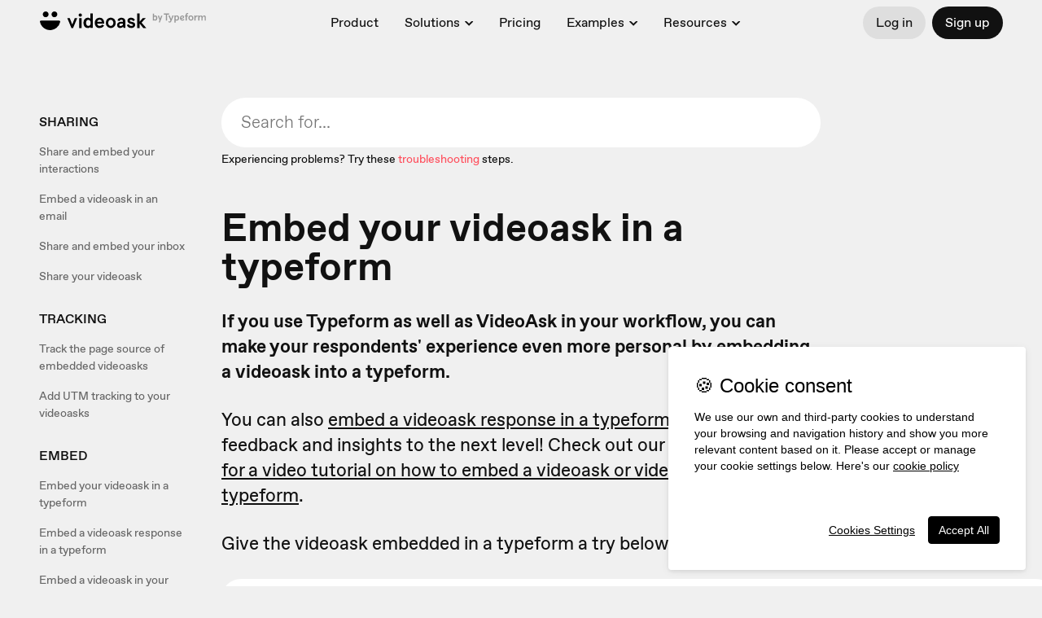

--- FILE ---
content_type: text/html; charset=utf-8
request_url: https://www.videoask.com/f7f5tn5gm?redirect_target=self&preview&embed_type=typeform&autoplay=false
body_size: 10722
content:
<!DOCTYPE html><html lang="en"><head><meta charSet="utf-8"/><meta content="width=device-width, initial-scale=1, shrink-to-fit=no" name="viewport"/><title>Olive &amp; Elba Shop</title><link href="https://www.videoask.com/f7f5tn5gm" rel="canonical"/><meta content="https://www.videoask.com/f7f5tn5gm" property="og:url"/><meta content="Typeform" name="author"/><meta content="noindex,nofollow" name="robots"/><link href="/static/renderer/icons/apple-icon-57x57.png" rel="apple-touch-icon" sizes="57x57"/><link href="/static/renderer/icons/apple-icon-60x60.png" rel="apple-touch-icon" sizes="60x60"/><link href="/static/renderer/icons/apple-icon-72x72.png" rel="apple-touch-icon" sizes="72x72"/><link href="/static/renderer/icons/apple-icon-76x76.png" rel="apple-touch-icon" sizes="76x76"/><link href="/static/renderer/icons/apple-icon-114x114.png" rel="apple-touch-icon" sizes="114x114"/><link href="/static/renderer/icons/apple-icon-120x120.png" rel="apple-touch-icon" sizes="120x120"/><link href="/static/renderer/icons/apple-icon-144x144.png" rel="apple-touch-icon" sizes="144x144"/><link href="/static/renderer/icons/apple-icon-152x152.png" rel="apple-touch-icon" sizes="152x152"/><link href="/static/renderer/icons/apple-icon-180x180.png" rel="apple-touch-icon" sizes="180x180"/><meta content="/static/renderer/icons/ms-icon-144x144.png" name="msapplication-TileImage"/><link href="/static/renderer/icons/favicon-32x32.png" rel="icon" sizes="32x32" type="image/png"/><link href="/static/renderer/icons/favicon-96x96.png" rel="icon" sizes="96x96" type="image/png"/><link href="/static/renderer/icons/favicon-16x16.png" rel="icon" sizes="16x16" type="image/png"/><link href="/static/renderer/icons/android-icon-192x192.png" rel="icon" sizes="192x192" type="image/png"/><meta content="video ask, video forms, video form, video data collection, video contact forms, video contact form, video feedback, video testimonials, testimonials, contact forms, video survey, video surveys, video training, video question, video questions, video interview, video recruting, typeform" name="keywords"/><meta content="Olive &amp; Elba Shop" property="og:title"/><meta content="website" property="og:type"/><meta content="https://res.cloudinary.com/videoask/image/fetch/t_social-image-without-play-button-without-branding/https://media.videoask.com/transcoded/3c4ff333-e0f9-456d-aa71-db673bed2347/thumbnails/wY0rwjCA.jpeg" property="og:image"/><meta content="1200" property="og:image:width"/><meta content="630" property="og:image:height"/><meta content="Olive &amp; Elba Shop" name="twitter:title"/><meta content="https://res.cloudinary.com/videoask/image/fetch/t_social-image-without-play-button-without-branding/https://media.videoask.com/transcoded/3c4ff333-e0f9-456d-aa71-db673bed2347/thumbnails/wY0rwjCA.jpeg" name="twitter:image"/><meta content="player" name="twitter:card"/><meta content="https://www.videoask.com/f7f5tn5gm?autoplay=false&amp;embed_type=twitter_card&amp;preview=&amp;redirect_target=self" name="twitter:player"/><meta content="480" name="twitter:player:width"/><meta content="600" name="twitter:player:height"/><script type="application/ld+json">{"@context":"https://schema.org","@type":"VideoObject","name":"Olive &amp; Elba Shop","description":"Hi. Welcome to Olive and Albert. We're really excited to share our ever expanding collection of jewelry. With you that's been inspired by Nature design and architecture. We hope that you will see that our pieces are unique and minimalist and Timeless so they could be one anywhere with anything. At any time, we're trying really hard to keep all of our production processes, eco-friendly and use recycled materials, where possible. And we're always looking for ways that we\n We can improve this. We're really committed to working alongside nature rather than against it. We really hope you enjoy all our pieces, feel free to take a look around our shop and if you've got any questions, then do get in touch.","thumbnailUrl":["https://res.cloudinary.com/videoask/image/fetch/t_social-image-without-play-button-without-branding/https://media.videoask.com/transcoded/3c4ff333-e0f9-456d-aa71-db673bed2347/thumbnails/wY0rwjCA.jpeg","https://res.cloudinary.com/videoask/image/fetch/t_social-image-without-play-button-without-branding/https://media.videoask.com/transcoded/3c4ff333-e0f9-456d-aa71-db673bed2347/thumbnails/wY0rwjCA.jpeg","https://res.cloudinary.com/videoask/image/fetch/t_social-image-without-play-button-without-branding/https://media.videoask.com/transcoded/3c4ff333-e0f9-456d-aa71-db673bed2347/thumbnails/wY0rwjCA.jpeg"],"uploadDate":"2022-03-28T10:37:47.954620Z","contentUrl":"https://media.videoask.com/transcoded/3c4ff333-e0f9-456d-aa71-db673bed2347/video.mp4?token=eyJhbGciOiJSUzI1NiIsInR5cCI6IkpXVCJ9.eyJtZWRpYV9pZCI6IjNjNGZmMzMzLWUwZjktNDU2ZC1hYTcxLWRiNjczYmVkMjM0NyIsImV4cCI6MTc2OTE2MzUyN30.[base64]","embedUrl":"https://www.videoask.com/f7f5tn5gm"}</script><link href="http://videoask-api-wsgi.prod.svc.cluster.local/oembed?url=https%3A//www.videoask.com/f7f5tn5gm&amp;format=json" rel="alternate" title="Olive &amp; Elba Shop oEmbed Profile" type="application/json+oembed"/><meta name="next-head-count" content="35"/><meta charSet="utf-8"/><meta content="notranslate" name="google"/><meta content="#111111" name="theme-color"/><meta content="#111111" name="msapplication-TileColor"/><meta content="strict-origin-when-cross-origin" name="referrer"/><link href="https://font.typeform.com/dist/font.css?ver=4.9.6" media="all" rel="stylesheet" type="text/css"/><noscript data-n-css=""></noscript><script defer="" nomodule="" src="https://static.videoask.com/_next/static/chunks/polyfills-c67a75d1b6f99dc8.js"></script><script src="https://static.videoask.com/_next/static/chunks/webpack-78315e3aeb44fb7e.js" defer=""></script><script src="https://static.videoask.com/_next/static/chunks/framework-ceaafd284653a06d.js" defer=""></script><script src="https://static.videoask.com/_next/static/chunks/main-df84b927209038dc.js" defer=""></script><script src="https://static.videoask.com/_next/static/chunks/pages/_app-b0de30bb8241cdab.js" defer=""></script><script src="https://static.videoask.com/_next/static/chunks/2edb282b-1b4bf9d10bccd408.js" defer=""></script><script src="https://static.videoask.com/_next/static/chunks/507-afaa117cd6adfa7d.js" defer=""></script><script src="https://static.videoask.com/_next/static/chunks/265-122cbb07f75b0d41.js" defer=""></script><script src="https://static.videoask.com/_next/static/chunks/722-28f94a4517e50a18.js" defer=""></script><script src="https://static.videoask.com/_next/static/chunks/616-456f453679049847.js" defer=""></script><script src="https://static.videoask.com/_next/static/chunks/876-e5dd4043ea0da51b.js" defer=""></script><script src="https://static.videoask.com/_next/static/chunks/393-fe28e027b1803ef3.js" defer=""></script><script src="https://static.videoask.com/_next/static/chunks/pages/sharing/form-55c99ed12ec980cd.js" defer=""></script><script src="https://static.videoask.com/_next/static/wSo8hDSoySq4BcuNH0Op5/_buildManifest.js" defer=""></script><script src="https://static.videoask.com/_next/static/wSo8hDSoySq4BcuNH0Op5/_ssgManifest.js" defer=""></script><style data-styled="" data-styled-version="5.3.9">.hKvPuA{-webkit-align-items:center;-webkit-box-align:center;-ms-flex-align:center;align-items:center;-webkit-animation:fWWQhU 0.4s ease-out;animation:fWWQhU 0.4s ease-out;background-color:#DE9892;border:3px solid transparent;border-radius:50%;box-shadow:0 10px 30px 0 rgba(0,0,0,0.21);color:#ffffff;display:-webkit-box;display:-webkit-flex;display:-ms-flexbox;display:flex;-webkit-flex-direction:column;-ms-flex-direction:column;flex-direction:column;-webkit-flex-shrink:0;-ms-flex-negative:0;flex-shrink:0;height:160px;-webkit-box-pack:center;-webkit-justify-content:center;-ms-flex-pack:center;justify-content:center;padding-top:10px;position:relative;width:160px;}/*!sc*/
data-styled.g14[id="Loader__CircleShape-sc-1l8irpi-0"]{content:"hKvPuA,"}/*!sc*/
.cKCcKx{-webkit-animation:eoUyJr 0.5s infinite linear;animation:eoUyJr 0.5s infinite linear;-webkit-animation-delay:-4s;animation-delay:-4s;border:2px solid transparent;border-radius:50%;border-right-color:#DE9892;border-right-color:#7D00FE;display:inline-block;height:110%;pointer-events:none;position:absolute;right:-5%;top:-5%;-webkit-user-select:none;-moz-user-select:none;-ms-user-select:none;user-select:none;width:110%;}/*!sc*/
data-styled.g15[id="Loader__Spin-sc-1l8irpi-1"]{content:"cKCcKx,"}/*!sc*/
body{overflow:hidden;}/*!sc*/
html,body,#__next,#root{height:100%;}/*!sc*/
data-styled.g29[id="sc-global-DLCQg1"]{content:"sc-global-DLCQg1,"}/*!sc*/
@font-face{font-family:'favorit-pro';font-weight:700;font-style:normal;font-display:block;src:url('https://font.typeform.com/dist/fonts/favorit/FavoritPro-Bold.eot');src:url('https://font.typeform.com/dist/fonts/favorit/FavoritPro-Bold.eot?#iefix') format('embedded-opentype'),url('https://font.typeform.com/dist/fonts/favorit/FavoritPro-Bold.woff2') format('woff2'),url('https://font.typeform.com/dist/fonts/favorit/FavoritPro-Bold.woff') format('woff'),url('https://font.typeform.com/dist/fonts/favorit/FavoritPro-Bold.ttf') format('truetype');}/*!sc*/
@font-face{font-family:'favorit-pro';font-weight:500;font-style:normal;font-display:block;src:url('https://font.typeform.com/dist/fonts/favorit/FavoritPro-Medium.eot');src:url('https://font.typeform.com/dist/fonts/favorit/FavoritPro-Medium.eot?#iefix') format('embedded-opentype'),url('https://font.typeform.com/dist/fonts/favorit/FavoritPro-Medium.woff2') format('woff2'),url('https://font.typeform.com/dist/fonts/favorit/FavoritPro-Medium.woff') format('woff'),url('https://font.typeform.com/dist/fonts/favorit/FavoritPro-Medium.ttf') format('truetype');}/*!sc*/
@font-face{font-family:'favorit-pro';font-weight:400;font-style:normal;font-display:block;src:url('https://font.typeform.com/dist/fonts/favorit/FavoritPro-Regular.eot');src:url('https://font.typeform.com/dist/fonts/favorit/FavoritPro-Regular.eot?#iefix') format('embedded-opentype'),url('https://font.typeform.com/dist/fonts/favorit/FavoritPro-Regular.woff2') format('woff2'),url('https://font.typeform.com/dist/fonts/favorit/FavoritPro-Regular.woff') format('woff'),url('https://font.typeform.com/dist/fonts/favorit/FavoritPro-Regular.ttf') format('truetype');}/*!sc*/
@font-face{font-family:'favorit-pro';font-weight:300;font-style:normal;font-display:block;src:url('https://font.typeform.com/dist/fonts/favorit/FavoritPro-Book.eot');src:url('https://font.typeform.com/dist/fonts/favorit/FavoritPro-Book.eot?#iefix') format('embedded-opentype'),url('https://font.typeform.com/dist/fonts/favorit/FavoritPro-Book.woff2') format('woff2'),url('https://font.typeform.com/dist/fonts/favorit/FavoritPro-Book.woff') format('woff'),url('https://font.typeform.com/dist/fonts/favorit/FavoritPro-Book.ttf') format('truetype');}/*!sc*/
@font-face{font-family:'favorit-pro';font-weight:200;font-style:normal;font-display:block;src:url('https://font.typeform.com/dist/fonts/favorit/FavoritPro-Light.eot');src:url('https://font.typeform.com/dist/fonts/favorit/FavoritPro-Light.eot?#iefix') format('embedded-opentype'),url('https://font.typeform.com/dist/fonts/favorit/FavoritPro-Light.woff2') format('woff2'),url('https://font.typeform.com/dist/fonts/favorit/FavoritPro-Light.woff') format('woff'),url('https://font.typeform.com/dist/fonts/favorit/FavoritPro-Light.ttf') format('truetype');}/*!sc*/
body{background:#FFFFFF;font-family:Montserrat;font-feature-settings:'ss04' on;margin:0;padding:0;-webkit-transform:none;-ms-transform:none;transform:none;}/*!sc*/
data-styled.g30[id="sc-global-iEDSUG1"]{content:"sc-global-iEDSUG1,"}/*!sc*/
.jFiyoK{-moz-osx-font-smoothing:grayscale;-webkit-font-smoothing:antialiased;-webkit-overflow-scrolling:touch;-webkit-tap-highlight-color:rgba(0,0,0,0);box-sizing:border-box;color:white;font-size:14px;font-weight:400;line-height:20px;position:relative;height:100%;overflow:hidden;}/*!sc*/
.jFiyoK *,.jFiyoK *:before,.jFiyoK *:after{box-sizing:inherit;}/*!sc*/
.jFiyoK a{-webkit-text-decoration:none;text-decoration:none;}/*!sc*/
.jFiyoK input,.jFiyoK button,.jFiyoK textarea{font-family:inherit;}/*!sc*/
data-styled.g31[id="base-styles__BaseStylesRoot-sc-1gok04t-0"]{content:"jFiyoK,"}/*!sc*/
.jyBCu{background:#FFFFFF;-webkit-align-items:center;-webkit-box-align:center;-ms-flex-align:center;align-items:center;display:-webkit-box;display:-webkit-flex;display:-ms-flexbox;display:flex;-webkit-flex-direction:column;-ms-flex-direction:column;flex-direction:column;height:100%;-webkit-box-pack:center;-webkit-justify-content:center;-ms-flex-pack:center;justify-content:center;width:100%;}/*!sc*/
data-styled.g111[id="loading-screen__Wrapper-sc-8tqv33-0"]{content:"jyBCu,"}/*!sc*/
.beVPTO{color:#ffffff;font-size:18px;font-weight:500;line-height:130%;line-height:32px;margin-bottom:8px;text-align:center;width:70%;}/*!sc*/
data-styled.g113[id="loading-screen__Title-sc-8tqv33-2"]{content:"beVPTO,"}/*!sc*/
.kbmoUv{background-color:rgba(82,44,187,0.6);color:white;font-family:"apercu-pro";font-size:12px;left:0;padding:8px;position:fixed;right:0;text-align:center;top:0;z-index:1500;}/*!sc*/
@media (min-width:1025px){.kbmoUv{left:50%;}}/*!sc*/
data-styled.g403[id="DeprecatedSharedFormContent__PreviewModeBanner-sc-1mgsapa-3"]{content:"kbmoUv,"}/*!sc*/
@-webkit-keyframes fWWQhU{from{opacity:0;-webkit-transform:translateY(30px);-ms-transform:translateY(30px);transform:translateY(30px);}to{opacity:1;-webkit-transform:translateY(0px);-ms-transform:translateY(0px);transform:translateY(0px);}}/*!sc*/
@keyframes fWWQhU{from{opacity:0;-webkit-transform:translateY(30px);-ms-transform:translateY(30px);transform:translateY(30px);}to{opacity:1;-webkit-transform:translateY(0px);-ms-transform:translateY(0px);transform:translateY(0px);}}/*!sc*/
data-styled.g413[id="sc-keyframes-fWWQhU"]{content:"fWWQhU,"}/*!sc*/
@-webkit-keyframes eoUyJr{from{-webkit-transform:rotate(0deg);-ms-transform:rotate(0deg);transform:rotate(0deg);}to{-webkit-transform:rotate(360deg);-ms-transform:rotate(360deg);transform:rotate(360deg);}}/*!sc*/
@keyframes eoUyJr{from{-webkit-transform:rotate(0deg);-ms-transform:rotate(0deg);transform:rotate(0deg);}to{-webkit-transform:rotate(360deg);-ms-transform:rotate(360deg);transform:rotate(360deg);}}/*!sc*/
data-styled.g414[id="sc-keyframes-eoUyJr"]{content:"eoUyJr,"}/*!sc*/
</style></head><body><div id="__next" data-reactroot=""><div class="DeprecatedSharedFormContent__PreviewModeBanner-sc-1mgsapa-3 kbmoUv">You&#x27;re in preview mode, answers won&#x27;t be submitted</div><div font-family="Montserrat" role="main" class="base-styles__BaseStylesRoot-sc-1gok04t-0 jFiyoK"><link data-qa="custom-font" href="https://font.typeform.com/dist/google/montserrat/index.css" media="all" rel="stylesheet" type="text/css"/><div class="loading-screen__Wrapper-sc-8tqv33-0 jyBCu"><div class="Loader__CircleShape-sc-1l8irpi-0 hKvPuA"><span class="Loader__Spin-sc-1l8irpi-1 cKCcKx"></span><div class="loading-screen__Title-sc-8tqv33-2 beVPTO">Firing up...</div></div></div></div></div><script id="__NEXT_DATA__" type="application/json">{"props":{"pageProps":{"overrides":{"hideProgressControls":false,"hideTextClose":false,"pauseAutoPlay":false,"shouldAutoplay":false,"hideHeaderFooterBackground":false,"hideTitle":false,"videoFirst":false,"audioFirst":false,"fitVideo":false,"letItSnow":false},"canonicalUrl":"https://www.videoask.com/f7f5tn5gm","hideUpload":false,"hideScreenshare":false,"justVideo":false,"buttonRadius":16,"isPreview":true,"hidePreviewBanner":false,"skipRedirect":false,"avoidBarebones":false,"embedType":"typeform","userAgent":"Mozilla/5.0 (Macintosh; Intel Mac OS X 10_15_7) AppleWebKit/537.36 (KHTML, like Gecko) Chrome/131.0.0.0 Safari/537.36; ClaudeBot/1.0; +claudebot@anthropic.com)","hideCaptionsPrePlayback":false,"hidePlay":false,"forceRecTime":false,"isKiosk":false,"removeFileLimit":false,"darkText":false,"isFullscreen":false,"isFormAuthor":false,"locale":"en-US","hideBranding":false,"theme":{"primary":"#DE9892","secondary":"#B6B1B1","background":"#FFFFFF","foreground":"#111111","foregroundButton":"#ffffff","foregroundSecondaryButton":"#ffffff","fontFamily":"Montserrat","goodbyeForeground":"#ffffff"},"form":{"are_answers_public":false,"are_messages_public":false,"author_id":"533aea51-338d-4141-bf69-ccde07d3f363","branding":{"branding_id":"8c609c6a-cef5-4f18-b8f8-e16395e67c4b","id":"8c609c6a-cef5-4f18-b8f8-e16395e67c4b","organization_id":"3f42ea30-43aa-481e-bde1-fce59dc0199a","name":"Olive \u0026 Elba","logo":"8c2b7f71-e139-4e6a-aec2-3b36b928c297","logo_url":"https://media.videoask.com/images/raw/8c2b7f71-e139-4e6a-aec2-3b36b928c297/image.png?token=eyJhbGciOiJSUzI1NiIsInR5cCI6IkpXVCJ9.eyJ1cmkiOiIvaW1hZ2VzL3Jhdy84YzJiN2Y3MS1lMTM5LTRlNmEtYWVjMi0zYjM2YjkyOGMyOTcvaW1hZ2UucG5nIn0.[base64]","branding_url":"https://www.oliveandelba.com/","favicon":null,"favicon_url":null,"custom_domain":null,"dns_validated_at":null},"created_at":"2022-02-18T22:05:20.827494Z","folder_id":"a9d4c834-1b1f-4f40-8f3e-1b507f9f4867","form_id":"2d40571f-ad94-4065-a514-02536e3c6430","hide_branding":false,"idle_deadline_time_in_minutes":60,"metadata":{"primary_color":"#DE9892","secondary_color":"#B6B1B1","background_color":"#FFFFFF","font_family":"Montserrat","font_value":"\"Montserrat\", sans-serif","locale":"en-US","transcription_locale":"en-US","filter_profanities":false,"show_form_title":false,"live_recording":true,"consent_label":"Do you consent to our Terms \u0026 Conditions? Read more: \u003ca href=\"https://www.videoask.com/legal\" rel=\"noopener noreferrer\" target=\"_blank\"\u003ehttps://www.videoask.com/legal\u003c/a\u003e","show_overlay_close_button":false,"show_player_controls":true,"show_subtitles_by_default":false,"is_feedback_enabled":false,"pause_autoplay":false,"enhance_video_button":false,"overlay_text_color":"#FFFFFF","square_button_radius":16,"created_from":"duplicate","expired_at_timezone":"Europe/Madrid","has_ever_been_published":true},"notifications":{"send_contact_message_emails":true},"organization_id":"b6e57cfa-8992-45e7-9441-a4690d9ad8ca","organization_name":"Learning \u0026 Inspiration ✨","questions":[{"allow_multiple_selection":false,"collect_contact_information":true,"created_at":"2022-02-18T22:05:20.845075Z","form_id":"2d40571f-ad94-4065-a514-02536e3c6430","gif":"https://media.videoask.com/transcoded/3c4ff333-e0f9-456d-aa71-db673bed2347/thumbnails/preview.gif","label":"1 Welcome to Olive \u0026 Elba...","logic_actions":[{"action":"jump","details":{"to":{"type":"question","value":"bcd9ec87-582c-4919-baa6-26fc7a83a9ab"}},"condition":{"op":"is","vars":[{"type":"question","value":"ea7836e2-e7f6-46c5-914e-e0bea424c84b"},{"type":"option","value":"a4408a9f-3565-42ca-a70c-79d9ccbaa625"}]}},{"action":"jump","details":{"to":{"type":"question","value":"c978d88f-39b0-43d5-95c8-df05c01e2d26"}},"condition":{"op":"is","vars":[{"type":"question","value":"ea7836e2-e7f6-46c5-914e-e0bea424c84b"},{"type":"option","value":"8170c2bd-12b7-48fc-be16-3d8f5a2da12e"}]}},{"action":"jump","details":{"to":{"type":"goodbye","value":"default"}},"condition":{"op":"always","vars":[]}}],"media_id":"3c4ff333-e0f9-456d-aa71-db673bed2347","media_duration":44,"media_type":"video","media_url":"https://media.videoask.com/transcoded/3c4ff333-e0f9-456d-aa71-db673bed2347/video.mp4?token=eyJhbGciOiJSUzI1NiIsInR5cCI6IkpXVCJ9.eyJtZWRpYV9pZCI6IjNjNGZmMzMzLWUwZjktNDU2ZC1hYTcxLWRiNjczYmVkMjM0NyIsImV4cCI6MTc2OTE2MzUyN30.[base64]","metadata":{"text":"Welcome to Olive \u0026 Elba","darken_text_background":false,"fit_video":false,"overlay_text_size":3},"poll_options":[{"id":"a4408a9f-3565-42ca-a70c-79d9ccbaa625","option_id":"a4408a9f-3565-42ca-a70c-79d9ccbaa625","content":"Start Shopping","ref":"096d01ee-16d1-4dc4-81e8-67db4d3b1776"},{"id":"8170c2bd-12b7-48fc-be16-3d8f5a2da12e","option_id":"8170c2bd-12b7-48fc-be16-3d8f5a2da12e","content":"Get in Touch","ref":"4d7e7c55-94c7-4153-b116-1fce736281c7"}],"question_id":"ea7836e2-e7f6-46c5-914e-e0bea424c84b","share_id":"f7f5tn5gm","share_url":"https://www.videoask.com/f7f5tn5gm","thumbnail":"https://media.videoask.com/transcoded/3c4ff333-e0f9-456d-aa71-db673bed2347/thumbnails/wY0rwjCA.jpeg","title":"Welcome to Olive \u0026 Elba","transcode_status":"completed","transcribe_status":"completed","transcription":"Hi. Welcome to Olive and Albert. We're really excited to share our ever expanding collection of jewelry. With you that's been inspired by Nature design and architecture. We hope that you will see that our pieces are unique and minimalist and Timeless so they could be one anywhere with anything. At any time, we're trying really hard to keep all of our production processes, eco-friendly and use recycled materials, where possible. And we're always looking for ways that we\n We can improve this. We're really committed to working alongside nature rather than against it. We really hope you enjoy all our pieces, feel free to take a look around our shop and if you've got any questions, then do get in touch.","transcription_data":[{"words":[{"word":"Hi.","end_time":1.3,"start_time":0.8},{"word":"Welcome","end_time":1.7,"start_time":1.3},{"word":"to","end_time":1.8,"start_time":1.7},{"word":"Olive","end_time":2.1,"start_time":1.8},{"word":"and","end_time":2.2,"start_time":2.1},{"word":"Albert.","end_time":2.8,"start_time":2.2},{"word":"We're","end_time":3.2,"start_time":3.1},{"word":"really","end_time":3.5,"start_time":3.2},{"word":"excited","end_time":4.1,"start_time":3.5},{"word":"to","end_time":4.2,"start_time":4.1},{"word":"share","end_time":4.6,"start_time":4.2},{"word":"our","end_time":4.9,"start_time":4.6},{"word":"ever","end_time":5.2,"start_time":4.9},{"word":"expanding","end_time":5.9,"start_time":5.2},{"word":"collection","end_time":6.4,"start_time":5.9},{"word":"of","end_time":6.6,"start_time":6.4},{"word":"jewelry.","end_time":6.9,"start_time":6.6},{"word":"With","end_time":7.1,"start_time":6.9},{"word":"you","end_time":7.4,"start_time":7.1},{"word":"that's","end_time":7.9,"start_time":7.6},{"word":"been","end_time":8,"start_time":7.9},{"word":"inspired","end_time":8.6,"start_time":8},{"word":"by","end_time":8.7,"start_time":8.6},{"word":"Nature","end_time":9.5,"start_time":8.7},{"word":"design","end_time":10.1,"start_time":9.5},{"word":"and","end_time":10.3,"start_time":10.1},{"word":"architecture.","end_time":11.3,"start_time":10.3},{"word":"We","end_time":11.9,"start_time":11.7},{"word":"hope","end_time":12.2,"start_time":11.9},{"word":"that","end_time":12.6,"start_time":12.2},{"word":"you","end_time":13,"start_time":12.6},{"word":"will","end_time":13.4,"start_time":13},{"word":"see","end_time":14,"start_time":13.4},{"word":"that","end_time":14.3,"start_time":14},{"word":"our","end_time":14.5,"start_time":14.3},{"word":"pieces","end_time":15.1,"start_time":14.5},{"word":"are","end_time":15.5,"start_time":15.1},{"word":"unique","end_time":16.2,"start_time":15.5},{"word":"and","end_time":16.4,"start_time":16.3},{"word":"minimalist","end_time":17,"start_time":16.4},{"word":"and","end_time":17.1,"start_time":17},{"word":"Timeless","end_time":17.7,"start_time":17.1},{"word":"so","end_time":17.8,"start_time":17.7},{"word":"they","end_time":18,"start_time":17.8},{"word":"could","end_time":18.1,"start_time":18},{"word":"be","end_time":18.3,"start_time":18.1},{"word":"one","end_time":18.6,"start_time":18.3},{"word":"anywhere","end_time":19.2,"start_time":18.6},{"word":"with","end_time":19.4,"start_time":19.2},{"word":"anything.","end_time":19.9,"start_time":19.4},{"word":"At","end_time":20,"start_time":19.9},{"word":"any","end_time":20.2,"start_time":20},{"word":"time,","end_time":20.7,"start_time":20.2},{"word":"we're","end_time":21.5,"start_time":21.4},{"word":"trying","end_time":21.9,"start_time":21.5},{"word":"really","end_time":22.2,"start_time":21.9},{"word":"hard","end_time":22.4,"start_time":22.2},{"word":"to","end_time":22.5,"start_time":22.4},{"word":"keep","end_time":22.9,"start_time":22.5},{"word":"all","end_time":23.1,"start_time":22.9},{"word":"of","end_time":23.3,"start_time":23.1},{"word":"our","end_time":23.4,"start_time":23.3},{"word":"production","end_time":23.9,"start_time":23.4},{"word":"processes,","end_time":24.6,"start_time":23.9},{"word":"eco-friendly","end_time":25.5,"start_time":24.6},{"word":"and","end_time":25.8,"start_time":25.5},{"word":"use","end_time":26.1,"start_time":25.8},{"word":"recycled","end_time":26.6,"start_time":26.1},{"word":"materials,","end_time":27.1,"start_time":26.6},{"word":"where","end_time":27.4,"start_time":27.1},{"word":"possible.","end_time":28.1,"start_time":27.4},{"word":"And","end_time":28.4,"start_time":28.2},{"word":"we're","end_time":28.5,"start_time":28.4},{"word":"always","end_time":28.9,"start_time":28.5},{"word":"looking","end_time":29.5,"start_time":28.9},{"word":"for","end_time":29.7,"start_time":29.5},{"word":"ways","end_time":30,"start_time":29.7},{"word":"that","end_time":30.2,"start_time":30},{"word":"we","end_time":30.2,"start_time":30.2}],"confidence":0.82406324,"transcript":"Hi. Welcome to Olive and Albert. We're really excited to share our ever expanding collection of jewelry. With you that's been inspired by Nature design and architecture. We hope that you will see that our pieces are unique and minimalist and Timeless so they could be one anywhere with anything. At any time, we're trying really hard to keep all of our production processes, eco-friendly and use recycled materials, where possible. And we're always looking for ways that we"},{"words":[{"word":"We","end_time":30.4,"start_time":30.3},{"word":"can","end_time":30.6,"start_time":30.4},{"word":"improve","end_time":31,"start_time":30.6},{"word":"this.","end_time":31.5,"start_time":31},{"word":"We're","end_time":32,"start_time":31.9},{"word":"really","end_time":32.3,"start_time":32},{"word":"committed","end_time":32.9,"start_time":32.3},{"word":"to","end_time":33,"start_time":32.9},{"word":"working","end_time":33.4,"start_time":33},{"word":"alongside","end_time":34.1,"start_time":33.4},{"word":"nature","end_time":34.7,"start_time":34.1},{"word":"rather","end_time":35.3,"start_time":34.9},{"word":"than","end_time":35.4,"start_time":35.3},{"word":"against","end_time":35.9,"start_time":35.4},{"word":"it.","end_time":36.3,"start_time":35.9},{"word":"We","end_time":36.7,"start_time":36.6},{"word":"really","end_time":36.9,"start_time":36.7},{"word":"hope","end_time":37.2,"start_time":36.9},{"word":"you","end_time":37.3,"start_time":37.2},{"word":"enjoy","end_time":37.8,"start_time":37.3},{"word":"all","end_time":38,"start_time":37.8},{"word":"our","end_time":38.1,"start_time":38},{"word":"pieces,","end_time":38.7,"start_time":38.1},{"word":"feel","end_time":39,"start_time":38.7},{"word":"free","end_time":39.1,"start_time":39},{"word":"to","end_time":39.3,"start_time":39.1},{"word":"take","end_time":39.5,"start_time":39.3},{"word":"a","end_time":39.5,"start_time":39.5},{"word":"look","end_time":39.7,"start_time":39.5},{"word":"around","end_time":40.1,"start_time":39.7},{"word":"our","end_time":40.2,"start_time":40.1},{"word":"shop","end_time":40.6,"start_time":40.2},{"word":"and","end_time":40.7,"start_time":40.6},{"word":"if","end_time":40.8,"start_time":40.7},{"word":"you've","end_time":40.9,"start_time":40.8},{"word":"got","end_time":41.1,"start_time":40.9},{"word":"any","end_time":41.2,"start_time":41.1},{"word":"questions,","end_time":41.8,"start_time":41.2},{"word":"then","end_time":42,"start_time":41.8},{"word":"do","end_time":42.3,"start_time":42},{"word":"get","end_time":42.4,"start_time":42.3},{"word":"in","end_time":42.5,"start_time":42.4},{"word":"touch.","end_time":42.9,"start_time":42.5}],"confidence":0.91283834,"transcript":" We can improve this. We're really committed to working alongside nature rather than against it. We really hope you enjoy all our pieces, feel free to take a look around our shop and if you've got any questions, then do get in touch."}],"type":"poll","updated_at":"2022-02-18T22:05:20.845350Z"},{"allow_multiple_selection":false,"collect_contact_information":false,"created_at":"2022-02-18T22:05:20.856928Z","form_id":"2d40571f-ad94-4065-a514-02536e3c6430","gif":"https://media.videoask.com/transcoded/18179d3b-8e4c-4093-a718-c802be6ef512/thumbnails/preview.gif","label":"2 So let's get you started... (transcribed)","logic_actions":[{"action":"jump","details":{"to":{"type":"url","value":"https://www.oliveandelba.com/earrings"}},"condition":{"op":"is","vars":[{"type":"question","value":"bcd9ec87-582c-4919-baa6-26fc7a83a9ab"},{"type":"option","value":"a0010f73-2717-49d8-b502-5bb39e51de71"}]}},{"action":"jump","details":{"to":{"type":"url","value":"https://www.oliveandelba.com/necklaces"}},"condition":{"op":"is","vars":[{"type":"question","value":"bcd9ec87-582c-4919-baa6-26fc7a83a9ab"},{"type":"option","value":"e1690740-52ba-49ef-98bc-e39a9db5de18"}]}},{"action":"jump","details":{"to":{"type":"url","value":"https://www.oliveandelba.com/rings"}},"condition":{"op":"is","vars":[{"type":"question","value":"bcd9ec87-582c-4919-baa6-26fc7a83a9ab"},{"type":"option","value":"6facebbe-aad4-4e7f-b694-4365b591d023"}]}},{"action":"jump","details":{"to":{"type":"question","value":"c978d88f-39b0-43d5-95c8-df05c01e2d26"}},"condition":{"op":"is","vars":[{"type":"question","value":"bcd9ec87-582c-4919-baa6-26fc7a83a9ab"},{"type":"option","value":"51c1fa5c-235b-431a-9525-4ac96536e3da"}]}},{"action":"jump","details":{"to":{"type":"goodbye","value":"default"}},"condition":{"op":"always","vars":[]}}],"media_id":"18179d3b-8e4c-4093-a718-c802be6ef512","media_duration":10,"media_type":"video","media_url":"https://media.videoask.com/transcoded/18179d3b-8e4c-4093-a718-c802be6ef512/video.mp4?token=eyJhbGciOiJSUzI1NiIsInR5cCI6IkpXVCJ9.eyJtZWRpYV9pZCI6IjE4MTc5ZDNiLThlNGMtNDA5My1hNzE4LWM4MDJiZTZlZjUxMiIsImV4cCI6MTc2OTE2MzUyN30.[base64]","metadata":{"darken_text_background":true,"fit_video":false,"overlay_text_size":5},"poll_options":[{"id":"a0010f73-2717-49d8-b502-5bb39e51de71","option_id":"a0010f73-2717-49d8-b502-5bb39e51de71","content":"Earrings","ref":"1021cb2e-98a9-403c-a9e3-ee753cbff6c6"},{"id":"6facebbe-aad4-4e7f-b694-4365b591d023","option_id":"6facebbe-aad4-4e7f-b694-4365b591d023","content":"Rings","ref":"6fb32103-bf54-4f40-86b3-3193eb719ea4"},{"id":"e1690740-52ba-49ef-98bc-e39a9db5de18","option_id":"e1690740-52ba-49ef-98bc-e39a9db5de18","content":"Necklaces","ref":"66c2745e-8250-48eb-b57c-04f46c8e5a82"},{"id":"51c1fa5c-235b-431a-9525-4ac96536e3da","option_id":"51c1fa5c-235b-431a-9525-4ac96536e3da","content":"Leave Feedback","ref":"7701a2c6-83d4-43f6-8f36-3075dabe2692"}],"question_id":"bcd9ec87-582c-4919-baa6-26fc7a83a9ab","share_id":"f7f5tn5gm","share_url":"https://www.videoask.com/f7f5tn5gm","thumbnail":"https://media.videoask.com/transcoded/18179d3b-8e4c-4093-a718-c802be6ef512/thumbnails/image.0000002.jpg","title":"Choose a product","transcode_status":"completed","transcribe_status":"completed","transcription":"So let's get you started on your shopping Journey with olive and Alba. Let us know which of the products you'd like to see first earrings, Rings or necklaces.","transcription_data":[{"words":[{"word":"So","end_time":1.3,"start_time":1},{"word":"let's","end_time":1.6,"start_time":1.3},{"word":"get","end_time":1.8,"start_time":1.6},{"word":"you","end_time":1.9,"start_time":1.8},{"word":"started","end_time":2.4,"start_time":1.9},{"word":"on","end_time":2.5,"start_time":2.4},{"word":"your","end_time":2.7,"start_time":2.5},{"word":"shopping","end_time":3.1,"start_time":2.7},{"word":"Journey","end_time":3.4,"start_time":3.1},{"word":"with","end_time":3.6,"start_time":3.4},{"word":"olive","end_time":3.8,"start_time":3.6},{"word":"and","end_time":3.9,"start_time":3.8},{"word":"Alba.","end_time":4.4,"start_time":3.9},{"word":"Let","end_time":5,"start_time":4.9},{"word":"us","end_time":5.2,"start_time":5},{"word":"know","end_time":5.4,"start_time":5.2},{"word":"which","end_time":5.8,"start_time":5.4},{"word":"of","end_time":5.9,"start_time":5.8},{"word":"the","end_time":6,"start_time":5.9},{"word":"products","end_time":6.4,"start_time":6},{"word":"you'd","end_time":6.5,"start_time":6.4},{"word":"like","end_time":6.7,"start_time":6.5},{"word":"to","end_time":6.8,"start_time":6.7},{"word":"see","end_time":7,"start_time":6.8},{"word":"first","end_time":7.7,"start_time":7},{"word":"earrings,","end_time":8.3,"start_time":7.7},{"word":"Rings","end_time":8.7,"start_time":8.3},{"word":"or","end_time":8.9,"start_time":8.7},{"word":"necklaces.","end_time":9.7,"start_time":8.9}],"confidence":0.90874916,"transcript":"So let's get you started on your shopping Journey with olive and Alba. Let us know which of the products you'd like to see first earrings, Rings or necklaces."}],"type":"poll","updated_at":"2022-02-18T22:05:20.857206Z"},{"allowed_answer_media_types":["text"],"collect_contact_information":false,"created_at":"2022-02-18T22:05:20.867663Z","form_id":"2d40571f-ad94-4065-a514-02536e3c6430","label":"3 Please leave any feedback or...","logic_actions":[{"action":"jump","details":{"to":{"type":"url","value":"https://www.oliveandelba.com/"}},"condition":{"op":"always","vars":[]}}],"media_id":"22d3246d-d207-4290-8917-51c167b0cf0c","media_time_limit":200,"media_type":"video","media_url":"https://player.vimeo.com/external/512696800.hd.mp4?s=a4ddf65362c7b70fcb651d77ea7939605eaccb9f\u0026profile_id=175\u0026oauth2_token_id=57447761","metadata":{"text":"Please leave any feedback or questions you have and we'll be back in touch soon!","darken_text_background":true,"fit_video":false,"overlay_text_size":5},"question_id":"c978d88f-39b0-43d5-95c8-df05c01e2d26","share_id":"f7f5tn5gm","share_url":"https://www.videoask.com/f7f5tn5gm","thumbnail":"https://images.pexels.com/videos/6837534/aesthetic-beige-still-life-6837534.jpeg?auto=compress\u0026cs=tinysrgb\u0026fit=crop\u0026h=630\u0026w=1200","title":"Get in touch","transcode_status":"completed","transcribe_status":"completed","type":"standard","updated_at":"2022-02-18T22:13:55.643093Z"}],"requires_consent":false,"requires_contact_email":true,"requires_contact_info":true,"requires_contact_name":true,"requires_contact_phone_number":false,"requires_contact_product_name":false,"share_id":"f7f5tn5gm","share_url":"https://www.videoask.com/f7f5tn5gm","show_consent":false,"show_footnote":false,"show_contact_email":true,"show_contact_name":true,"show_contact_phone_number":false,"show_contact_product_name":false,"show_goodbye_ad":false,"stripe_connected_account":"acct_1JjMAjROpFBlUgDc","status":"published","title":"Olive \u0026 Elba Shop","updated_at":"2022-03-28T10:37:47.954620Z","is_password_protected":false,"drop_off_analysis":true,"is_respondent_confirmation_email_enabled":false,"reply_media_time_limit":300},"branding":{"branding_id":"8c609c6a-cef5-4f18-b8f8-e16395e67c4b","id":"8c609c6a-cef5-4f18-b8f8-e16395e67c4b","organization_id":"3f42ea30-43aa-481e-bde1-fce59dc0199a","name":"Olive \u0026 Elba","logo":"8c2b7f71-e139-4e6a-aec2-3b36b928c297","logo_url":"https://media.videoask.com/images/raw/8c2b7f71-e139-4e6a-aec2-3b36b928c297/image.png?token=eyJhbGciOiJSUzI1NiIsInR5cCI6IkpXVCJ9.eyJ1cmkiOiIvaW1hZ2VzL3Jhdy84YzJiN2Y3MS1lMTM5LTRlNmEtYWVjMi0zYjM2YjkyOGMyOTcvaW1hZ2UucG5nIn0.[base64]","branding_url":"https://www.oliveandelba.com/","favicon":null,"favicon_url":null,"custom_domain":null,"dns_validated_at":null},"formUrl":"/f7f5tn5gm?autoplay=false\u0026preview=\u0026redirect_target=self","twitterPlayerUrl":"https://www.videoask.com/f7f5tn5gm?autoplay=false\u0026embed_type=twitter_card\u0026preview=\u0026redirect_target=self","showGoodbyeAd":false,"letItSnow":false,"videoFirst":false,"audioFirst":false,"liveRecording":true,"globalMediaPlayerProps":{"buttonRadius":16,"letItSnow":false,"videoFirst":false,"audioFirst":false,"liveRecording":true,"hideBranding":false,"branding":{"branding_id":"8c609c6a-cef5-4f18-b8f8-e16395e67c4b","id":"8c609c6a-cef5-4f18-b8f8-e16395e67c4b","organization_id":"3f42ea30-43aa-481e-bde1-fce59dc0199a","name":"Olive \u0026 Elba","logo":"8c2b7f71-e139-4e6a-aec2-3b36b928c297","logo_url":"https://media.videoask.com/images/raw/8c2b7f71-e139-4e6a-aec2-3b36b928c297/image.png?token=eyJhbGciOiJSUzI1NiIsInR5cCI6IkpXVCJ9.eyJ1cmkiOiIvaW1hZ2VzL3Jhdy84YzJiN2Y3MS1lMTM5LTRlNmEtYWVjMi0zYjM2YjkyOGMyOTcvaW1hZ2UucG5nIn0.[base64]","branding_url":"https://www.oliveandelba.com/","favicon":null,"favicon_url":null,"custom_domain":null,"dns_validated_at":null},"hideProgressControls":false,"textSize":5,"textColor":"#FFFFFF","hideTextClose":true,"pauseAutoPlay":false,"showSubtitlesByDefault":false,"hideHeaderFooterBackground":false,"shareId":"f7f5tn5gm","title":null},"shouldLinkCanonical":true,"hasPaymentQuestion":false,"jsonLd":{"@context":"https://schema.org","@type":"VideoObject","name":"Olive \u0026amp; Elba Shop","description":"Hi. Welcome to Olive and Albert. We're really excited to share our ever expanding collection of jewelry. With you that's been inspired by Nature design and architecture. We hope that you will see that our pieces are unique and minimalist and Timeless so they could be one anywhere with anything. At any time, we're trying really hard to keep all of our production processes, eco-friendly and use recycled materials, where possible. And we're always looking for ways that we\n We can improve this. We're really committed to working alongside nature rather than against it. We really hope you enjoy all our pieces, feel free to take a look around our shop and if you've got any questions, then do get in touch.","thumbnailUrl":["https://res.cloudinary.com/videoask/image/fetch/t_social-image-without-play-button-without-branding/https://media.videoask.com/transcoded/3c4ff333-e0f9-456d-aa71-db673bed2347/thumbnails/wY0rwjCA.jpeg","https://res.cloudinary.com/videoask/image/fetch/t_social-image-without-play-button-without-branding/https://media.videoask.com/transcoded/3c4ff333-e0f9-456d-aa71-db673bed2347/thumbnails/wY0rwjCA.jpeg","https://res.cloudinary.com/videoask/image/fetch/t_social-image-without-play-button-without-branding/https://media.videoask.com/transcoded/3c4ff333-e0f9-456d-aa71-db673bed2347/thumbnails/wY0rwjCA.jpeg"],"uploadDate":"2022-03-28T10:37:47.954620Z","contentUrl":"https://media.videoask.com/transcoded/3c4ff333-e0f9-456d-aa71-db673bed2347/video.mp4?token=eyJhbGciOiJSUzI1NiIsInR5cCI6IkpXVCJ9.eyJtZWRpYV9pZCI6IjNjNGZmMzMzLWUwZjktNDU2ZC1hYTcxLWRiNjczYmVkMjM0NyIsImV4cCI6MTc2OTE2MzUyN30.[base64]","embedUrl":"https://www.videoask.com/f7f5tn5gm"}},"__N_SSP":true},"page":"/sharing/form","query":{"redirect_target":"self","preview":"","embed_type":"typeform","autoplay":"false","shareIdType":"f","shareIdValue":"7f5tn5gm"},"buildId":"wSo8hDSoySq4BcuNH0Op5","assetPrefix":"https://static.videoask.com","isFallback":false,"gssp":true,"scriptLoader":[]}</script></body></html>

--- FILE ---
content_type: application/x-javascript
request_url: https://renderer-assets.typeform.com/attachment.171f31c15a9083777bf8.renderer.js
body_size: 4054
content:
/*! Build: 2026-01-20T10:26:46.889Z | Commit: fdf5988469ec486f872652aba1449db2fdc82ff2 | Branch: main | App: renderer | Environment: production */
"use strict";(()=>{(self.webpackChunk_typeform_renderer=self.webpackChunk_typeform_renderer||[]).push([[1592],{10600:(X,v,e)=>{e.d(v,{A:()=>E});var i=e(46651),n=e(17771),r=e(92513),I=e(82744),x=e.n(I),P=e(6160),V=e(82779),b,j,K,O,U,_,g;function T(t,o,u,m,p,M,D){try{var R=t[M](D),A=R.value}catch(te){return void u(te)}R.done?o(A):Promise.resolve(A).then(m,p)}function k(t){return function(){var o=this,u=arguments;return new Promise(function(m,p){var M=t.apply(o,u);function D(A){T(M,m,p,D,R,"next",A)}function R(A){T(M,m,p,D,R,"throw",A)}D(void 0)})}}function y(t,o){return o||(o=t.slice(0)),Object.freeze(Object.defineProperties(t,{raw:{value:Object.freeze(o)}}))}var s=r.Ay.div.withConfig({displayName:"video__Root",componentId:"sc-1bakyha-0"})(b||(b=y([`
  width: `,`;
  `,`;
  pointer-events: `,`;
  height: `,`;
  container-type: inline-size;
`])),t=>t.width,t=>t.isCentered?"margin: 0 auto;":"",t=>t.isVisible?"auto":"none",t=>t.height&&"".concat(t.height)),f=r.Ay.div.withConfig({displayName:"video__InfoMessageOverlayWrapper",componentId:"sc-1bakyha-1"})(j||(j=y([`
  animation: fadeIn 300ms ease-in;
  position: absolute;
  /* stylelint-disable liberty/use-logical-spec */
  bottom: 72px;
  /* stylelint-enable liberty/use-logical-spec */
  inset-inline-start: 50%;
  transform: translateX(-50%);
  z-index: `,`;
`])),P.f.level4),a=(0,r.AH)(K||(K=y([`
  height: 100%;
`]))),C=(0,r.AH)(O||(O=y([`
  height: 44px;
`]))),H=r.Ay.figure.withConfig({displayName:"video__VideoWrapper",componentId:"sc-1bakyha-2"})(U||(U=y([`
  position: relative;
  width: 100%;
  border-radius: `,`;
  background: `,`;
  margin: 0;
  `,`;
`])),t=>t.addFancyBorder&&"20px",t=>t.addBackground&&"#000000",t=>{var{isAudio:o}=t;return o?C:a}),h=r.Ay.div.withConfig({displayName:"video__VideoIframe",componentId:"sc-1bakyha-3"})(_||(_=y([`
  width: 100%;
  height: 100%;

  `,`;

  iframe {
    width: 100%;
    height: 100%;
  }
`])),t=>t.addFancyBorder&&"overflow: hidden; border-radius: 20px"),d=r.Ay.figcaption.withConfig({displayName:"video__VisuallyHidden",componentId:"sc-1bakyha-4"})(g||(g=y([`
  clip: rect(0 0 0 0);
  clip-path: inset(50%);
  height: 1px;
  overflow: hidden;
  position: absolute;
  white-space: nowrap;
  width: 1px;
`]))),S=n.forwardRef((t,o)=>{var{addBackground:u=!0,addFancyBorder:m=!1,cover:p,infoMessageOverlay:M,hideCaptionsControl:D=!1,autoplay:R,thumbnailTime:A,height:te,id:w,isVideoCentered:pe,isVisible:B,onLoad:le=()=>{},onEnded:_e,onTimeUpdate:G,onAutoplayFailed:ye,onLoadedMetadata:he,onError:se,onPlay:J,paused:ue,scale:ve=1,service:l,playerMetadata:$,onHideAction:ce="destroy",audioMode:ae=!1}=t,re=(0,V.dv)(),ie=(0,n.useRef)(w),c=(0,n.useRef)(null),Q=(0,n.useRef)(),q=(0,n.useRef)(l),ee=(0,n.useRef)(A),fe=(0,n.useRef)(D),L=(0,n.useRef)(p),W=(0,n.useRef)(J),N=(0,n.useRef)(R),Y=ce==="destroy",F=function(){var Z=k(function*(){var z,ne;(z=c.current)===null||z===void 0||(ne=z.destroy)===null||ne===void 0||ne.call(z),c.current=null});return function(){return Z.apply(this,arguments)}}();(0,n.useImperativeHandle)(o,()=>({player:c.current}),[c.current]),(0,n.useEffect)(()=>function(){F()},[]),(0,n.useEffect)(()=>{if(Q.current){if(!B)if(Y)F();else try{var Z,z;(Z=c.current)===null||Z===void 0||(z=Z.stop)===null||z===void 0||z.call(Z)}catch(de){console.error("\u274C Error stopping video player:",de)}var ne=()=>{var de;if(F(),c.current=x()(Q.current,l,{id:w,cover:p,hideCaptionsControl:D,autoplay:R,onAutoplayFailed:ye,onEnded:_e,onError:se,onLoadedMetadata:he,onPlay:J,onTimeUpdate:G,metadata:$,thumbnailTime:A,audioMode:ae}),c!=null&&(de=c.current)!==null&&de!==void 0&&de.onLoad){var Ee;c==null||(Ee=c.current)===null||Ee===void 0||Ee.onLoad().then(le)}};if(!c.current&&(B||!Y))ne();else if((l!==q.current||R||w!==ie.current||A!==ee.current||D!==fe.current||p!==L.current||J!==W.current||R!==N.current)&&B&&ne(),L.current=p,q.current=l,ee.current=A,fe.current=D,ie.current=w,W.current=J,N.current=R,ue){var me;c==null||(me=c.current)===null||me===void 0||me.pause()}}},[p,w,ue,l,Q,B,Y,A,D,R]);var oe=re==="lg"||re==="xl"?"".concat(ve*100,"%"):"100%";return(0,i.jsx)(s,{isCentered:pe,isVisible:!0,width:oe,height:te,children:(0,i.jsxs)(H,{addBackground:u,addFancyBorder:m,isAudio:ae,children:[(0,i.jsx)(d,{as:"figcaption",children:"Video content"}),M&&(0,i.jsx)(f,{role:"status",children:M}),(0,i.jsx)(h,{addFancyBorder:m,"data-qa":"video-".concat(w,"-iframe").concat(B?"-":"-not-","visible"),ref:Q})]},w)})});const E=S},13691:(X,v,e)=>{e.r(v),e.d(v,{default:()=>i.A});var i=e(10600)},20965:(X,v,e)=>{e.d(v,{A:()=>I,a:()=>n});var i=e(92513),n=(0,i.AH)(["position:absolute;width:1px;height:1px;margin:-1px;border:0;padding:0;clip:rect(0 0 0 0);clip-path:inset(100%);overflow:hidden;"]),r=i.Ay.span.withConfig({displayName:"A11yVisuallyHidden",componentId:"sc-__sc-nyquty-0"})(["",""],n);r.displayName="A11yVisuallyHidden";const I=r},33774:(X,v,e)=>{e.r(v),e.d(v,{default:()=>i.A});var i=e(64005)},37255:(X,v,e)=>{e.d(v,{A:()=>n});var i=e(17771);function n(r,I){var x=(0,i.useRef)(!1);(0,i.useEffect)(()=>{var P;return x.current?P=r():x.current=!0,P},I)}},64005:(X,v,e)=>{e.d(v,{A:()=>f});var i=e(13766),n=e(17771),r=e(92513),I=e(82744),x=e.n(I),P=e(57396),V=e(57773),b=e(20965),j=e(32336),K=e(23890),O=e(46651),U=r.Ay.div.withConfig({displayName:"Root",componentId:"sc-__sc-1kl9vof-0"})(["width:",";",";pointer-events:",";height:",";container-type:inline-size;"],a=>a.width,a=>a.isCentered?"margin: 0 auto;":"",a=>a.isVisible?"auto":"none",a=>a.height&&"".concat(a.height)),_=r.Ay.div.withConfig({displayName:"InfoMessageOverlayWrapper",componentId:"sc-__sc-1kl9vof-1"})(["animation:"," 300ms ease-in;position:absolute;bottom:72px;inset-inline-start:50%;transform:translateX(-50%);z-index:",";"],K.MW.fadeIn.in,j.mh.overlay),g=(0,r.AH)(["height:100%;padding-block-end:56.25%;"]),T=(0,r.AH)(["height:44px;"]),k=r.Ay.figure.withConfig({displayName:"VideoWrapper",componentId:"sc-__sc-1kl9vof-2"})(["position:relative;width:100%;border-radius:",";background:",";margin:0;",";"],a=>a.addFancyBorder&&"20px",a=>a.addBackground&&"#000000",a=>{var{isAudio:C}=a;return C?T:g}),y=r.Ay.div.withConfig({displayName:"VideoIframe",componentId:"sc-__sc-1kl9vof-3"})(["position:absolute;width:100%;height:100%;inset-inline-start:0;inset-block-start:0;",";iframe{width:100%;height:100%;}"],a=>a.addFancyBorder&&"overflow: hidden; border-radius: 20px"),s=n.forwardRef((a,C)=>{var{addBackground:H=!0,addFancyBorder:h=!1,cover:d,infoMessageOverlay:S,hideCaptionsControl:E=!1,autoplay:t,thumbnailTime:o,height:u,id:m,isVideoCentered:p,isVisible:M,onLoad:D=()=>{},onEnded:R,onTimeUpdate:A,onAutoplayFailed:te,onLoadedMetadata:w,onError:pe,onPlay:B,paused:le,scale:_e=1,service:G,playerMetadata:ye,onHideAction:he="destroy",audioMode:se=!1}=a,J=(0,V.dv)(),{t:ue}=(0,P.fN)(),ve=(0,n.useRef)(m),l=(0,n.useRef)(null),$=(0,n.useRef)(),ce=(0,n.useRef)(G),ae=(0,n.useRef)(o),re=(0,n.useRef)(E),ie=(0,n.useRef)(d),c=(0,n.useRef)(B),Q=(0,n.useRef)(t),q=he==="destroy",ee=function(){var L=(0,i.A)(function*(){var W,N;(W=l.current)===null||W===void 0||(N=W.destroy)===null||N===void 0||N.call(W),l.current=null});return function(){return L.apply(this,arguments)}}();(0,n.useImperativeHandle)(C,()=>({player:l.current}),[l.current]),(0,n.useEffect)(()=>function(){ee()},[]),(0,n.useEffect)(()=>{if($.current){if(!M)if(q)ee();else try{var L,W;(L=l.current)===null||L===void 0||(W=L.stop)===null||W===void 0||W.call(L)}catch(F){console.error("\u274C Error stopping video player:",F)}var N=()=>{var F;if(ee(),l.current=x()($.current,G,{id:m,cover:d,hideCaptionsControl:E,autoplay:t,onAutoplayFailed:te,onEnded:R,onError:pe,onLoadedMetadata:w,onPlay:B,onTimeUpdate:A,metadata:ye,thumbnailTime:o,audioMode:se}),l!=null&&(F=l.current)!==null&&F!==void 0&&F.onLoad){var oe;l==null||(oe=l.current)===null||oe===void 0||oe.onLoad().then(D)}};if(!l.current&&(M||!q))N();else if((G!==ce.current||t||m!==ve.current||o!==ae.current||E!==re.current||d!==ie.current||B!==c.current||t!==Q.current)&&M&&N(),ie.current=d,ce.current=G,ae.current=o,re.current=E,ve.current=m,c.current=B,Q.current=t,le){var Y;l==null||(Y=l.current)===null||Y===void 0||Y.pause()}}},[d,m,le,G,$,M,q,o,E,t]);var fe=J==="lg"||J==="xl"?"".concat(_e*100,"%"):"100%";return(0,O.jsx)(U,{isCentered:p,isVisible:!0,width:fe,height:u,children:(0,O.jsxs)(k,{addBackground:H,addFancyBorder:h,isAudio:se,children:[(0,O.jsx)(b.A,{as:"figcaption",children:ue("a11y.video.caption")}),S&&(0,O.jsx)(_,{role:"status",children:S}),(0,O.jsx)(y,{addFancyBorder:h,"data-qa":"video-".concat(m,"-iframe").concat(M?"-":"-not-","visible"),ref:$})]},m)})});const f=s},65837:(X,v,e)=>{e.r(v),e.d(v,{default:()=>y});var i=e(46651),n=e(17771),r=e(92513),I=e(82744),x=e.n(I);function P(s,f){var a=(0,n.useRef)(!1);(0,n.useEffect)(()=>{var C;return a.current?C=s():a.current=!0,C},f)}var V=e(31064),b,j,K;function O(s,f){return f||(f=s.slice(0)),Object.freeze(Object.defineProperties(s,{raw:{value:Object.freeze(f)}}))}var U=(0,r.Ay)(V.s).withConfig({displayName:"pexels-video__Root",componentId:"sc-zwvqty-0"})(b||(b=O([`
  align-items: center;
  `,`;
  `,`;
`])),s=>s.cover?"height: 100%; width: 100%":"position: relative; width: 100%",s=>s.isCentered?"margin: 0 auto":""),_=(0,r.Ay)(V.s).withConfig({displayName:"pexels-video__VideoWrapper",componentId:"sc-zwvqty-1"})(j||(j=O([`
  width: 100%;
  height: 100%;
  inset-inline-start: 0;
  inset-block-start: 0;

  video {
    max-height: `,`;
    max-width: 100%;
    pointer-events: auto;
  }
`])),s=>s.maxHeight?"".concat(s.maxHeight,"px"):"100%"),g=128,T=r.Ay.div.withConfig({displayName:"pexels-video__ControlsWrapper",componentId:"sc-zwvqty-2"})(K||(K=O([`
  position: absolute;
  inset-block-start: 0;
  margin: 8px;
  `,`;
  pointer-events: auto;
  display: none;
  `,`:hover & {
    display: block;
  }
`])),s=>{var{imageWidth:f}=s;return f&&f<=g?"inset-inline-start: 0":"inset-inline-end: 0"},U),k=s=>{var f,{cover:a,id:C,isVideoCentered:H,isVideoPlaying:h=!0,maxHeight:d,onVideoClick:S=()=>{},pexelsApiKey:E,controls:t}=s,o=(0,n.useRef)(null),[u,m]=(0,n.useState)(null);return(0,n.useEffect)(()=>{var p=I.PEXELS_PROVIDER;(o==null?void 0:o.current)!=null&&m(x()(o.current,p,{id:C,pexelsApiKey:E,cover:a,autoplay:h}))},[]),P(()=>{var p;u==null||(p=u.setCover)===null||p===void 0||p.call(u,a)},[a]),P(()=>{u==null||u.loadVideo({id:C,pexelsApiKey:E,cover:a,autoplay:h})},[C]),P(()=>{h?u==null||u.play():u==null||u.pause()},[h]),(0,i.jsxs)(U,{cover:a,isCentered:H,children:[(0,i.jsx)(_,{"data-qa":h?"video-is-playing":"",maxHeight:d,ref:o,onClick:S}),t&&(0,i.jsx)(T,{imageWidth:(f=o.current)===null||f===void 0?void 0:f.clientWidth,children:t})]})};const y=k},82111:(X,v,e)=>{e.r(v),e.d(v,{default:()=>U});var i=e(17771),n=e(92513),r=e(82744),I=e.n(r),x=e(37255),P=e(46651),V=n.Ay.div.withConfig({displayName:"Root",componentId:"sc-__sc-1dhcczh-0"})(["",";",";"],_=>_.cover?"height: 100%":"position: relative; width: 100%",_=>_.isCentered?"margin: 0 auto":""),b=n.Ay.div.withConfig({displayName:"VideoWrapper",componentId:"sc-__sc-1dhcczh-1"})(["width:100%;height:100%;inset-inline-start:0;inset-block-start:0;video{max-height:",";max-width:100%;pointer-events:auto;}"],_=>_.maxHeight?"".concat(_.maxHeight,"px"):"auto"),j=128,K=n.Ay.div.withConfig({displayName:"ControlsWrapper",componentId:"sc-__sc-1dhcczh-2"})(["position:absolute;inset-block-start:0;margin:8px;",";pointer-events:auto;display:none;",":hover &{display:block;}"],_=>{var{imageWidth:g}=_;return g&&g<=j?"inset-inline-start: 0":"inset-inline-end: 0"},V),O=_=>{var{cover:g,id:T,isVideoCentered:k,isVideoPlaying:y=!0,maxHeight:s,onVideoClick:f=()=>{},pexelsApiKey:a,controls:C}=_,H,h=(0,i.useRef)(null),[d,S]=(0,i.useState)(null);return(0,i.useEffect)(()=>{var E=r.PEXELS_PROVIDER;(h==null?void 0:h.current)!=null&&S(I()(h.current,E,{id:T,pexelsApiKey:a,cover:g,autoplay:y}))},[]),(0,x.A)(()=>{var E;d==null||(E=d.setCover)===null||E===void 0||E.call(d,g)},[g]),(0,x.A)(()=>{d==null||d.loadVideo({id:T,pexelsApiKey:a,cover:g,autoplay:y})},[T]),(0,x.A)(()=>{y?d==null||d.play():d==null||d.pause()},[y]),(0,P.jsxs)(V,{cover:g,isCentered:k,children:[(0,P.jsx)(b,{"data-qa":y?"video-is-playing":"",maxHeight:s,ref:h,onClick:f}),C&&(0,P.jsx)(K,{imageWidth:(H=h.current)===null||H===void 0?void 0:H.clientWidth,children:C})]})};const U=O}}]);})();


--- FILE ---
content_type: text/javascript
request_url: https://static.videoask.com/_next/static/c6XNnMwlDSQw71RU85o98/_buildManifest.js
body_size: 1095
content:
self.__BUILD_MANIFEST=function(s,a,e,c,t,i,r,n,d,p,u,g,o,b){return{__rewrites:{beforeFiles:[],afterFiles:[],fallback:[]},"/":[s,a,c,i,n,o,e,t,r,d,b,"static/chunks/pages/index-3988a5f6d3513772.js"],"/404":[s,a,p,e,u,g,"static/chunks/pages/404-f7540cabd4ef07f9.js"],"/_error":[s,a,p,"static/chunks/5017-3505aed6117b9adc.js",e,u,g,"static/chunks/pages/_error-fbac2715ee72ffc9.js"],"/aulart_marcofaraone":[s,a,c,n,e,t,"static/chunks/pages/aulart_marcofaraone-9a500e14d9f04d77.js"],"/blocked-browser":["static/chunks/pages/blocked-browser-a2a5092b8d465e5f.js"],"/debug":[s,"static/chunks/1206-7b9fdd6fe11b8d98.js","static/chunks/pages/debug-254806c70e877c94.js"],"/get-feedback":[s,a,c,i,n,e,t,r,d,"static/chunks/pages/get-feedback-33b3cf5b8a629c93.js"],"/happy-holidays":[s,a,c,i,n,e,t,r,d,"static/chunks/pages/happy-holidays-41e4bc9a5c8a680f.js"],"/help":[s,a,c,i,p,"static/chunks/5665-dd0ac2dbcce8b6dc.js",e,t,r,u,g,"static/css/fad95217bd145177.css","static/chunks/pages/help-c07e37ee947b0128.js"],"/help/[sectionSlug]":[s,"static/chunks/pages/help/[sectionSlug]-1ccd22009ecbe1fc.js"],"/help/[sectionSlug]/[articleSlug]":[s,a,c,i,e,t,r,g,"static/chunks/pages/help/[sectionSlug]/[articleSlug]-98367b5eb7676194.js"],"/inspiration":[s,a,c,i,n,e,t,r,"static/chunks/pages/inspiration-ccb0a491f34abb4a.js"],"/interactive-video":[s,a,c,i,n,e,t,r,d,"static/chunks/pages/interactive-video-61a273e39e957369.js"],"/lead-generation-ebook":[s,a,c,i,e,t,r,"static/chunks/pages/lead-generation-ebook-f50853ee9ee303ec.js"],"/pricing":[s,a,c,i,p,"static/chunks/4901-897d1aae448e76cd.js",e,t,r,u,g,"static/chunks/pages/pricing-5e69bd66fdce1869.js"],"/product-updates":[s,a,c,i,p,e,t,r,u,"static/chunks/pages/product-updates-b0071641cb7d288e.js"],"/ref/[referrerSlug]":[s,"static/chunks/pages/ref/[referrerSlug]-bc75e4998ca421e6.js"],"/sitemap.xml":["static/chunks/pages/sitemap.xml-8ce767c55c23d52b.js"],"/throw-error/post-render":["static/chunks/pages/throw-error/post-render-ebc0346f65a95ec3.js"],"/tracking/post-payment":["static/chunks/pages/tracking/post-payment-50f3a7b0b1c1dcac.js"],"/tracking/post-signup":["static/chunks/pages/tracking/post-signup-682e8362ee496317.js"],"/widget-page-loadspeed-test":["static/chunks/pages/widget-page-loadspeed-test-a3af1a6c964e462a.js"],"/widget-preview":[s,"static/chunks/5204-9621085b34b7773c.js","static/chunks/pages/widget-preview-5a7d517a5c58f885.js"],"/[...slugs]":[s,a,c,i,n,o,e,t,r,d,b,"static/chunks/pages/[...slugs]-1e6cb963db1f974b.js"],sortedPages:["/","/404","/_app","/_error","/aulart_marcofaraone","/blocked-browser","/debug","/get-feedback","/happy-holidays","/help","/help/[sectionSlug]","/help/[sectionSlug]/[articleSlug]","/inspiration","/interactive-video","/lead-generation-ebook","/pricing","/product-updates","/ref/[referrerSlug]","/sitemap.xml","/throw-error/post-render","/tracking/post-payment","/tracking/post-signup","/widget-page-loadspeed-test","/widget-preview","/[...slugs]"]}}("static/chunks/2354-de1b30e05564f148.js","static/chunks/775-bd2bd4b449b7d060.js","static/chunks/467-99b822eebdf0bb17.js","static/chunks/1664-4a87558ebf3c9562.js","static/chunks/5685-ee1b88db487f729e.js","static/chunks/7244-a64bd794fb2aa9b6.js","static/chunks/3271-cae7db7a3b6c2827.js","static/chunks/8695-1ef0f1fa3dbc2e1b.js","static/chunks/4678-9be9c80da2eeead4.js","static/chunks/3096-cdf9105c14315458.js","static/chunks/1731-62671a03462305b7.js","static/chunks/550-8c23de2aab61ffaf.js","static/chunks/9999-6a5391bdb58e2b59.js","static/chunks/5495-c0b1aae05d0ac80e.js"),self.__BUILD_MANIFEST_CB&&self.__BUILD_MANIFEST_CB();

--- FILE ---
content_type: text/javascript
request_url: https://static.videoask.com/_next/static/chunks/pages/%5B...slugs%5D-1e6cb963db1f974b.js
body_size: 249
content:
(self.webpackChunk_N_E=self.webpackChunk_N_E||[]).push([[8640],{24680:function(n,u,_){"use strict";_.r(u),_.d(u,{__N_SSP:function(){return c}});var t=_(5495),c=!0;u.default=t.Z},85864:function(n,u,_){(window.__NEXT_P=window.__NEXT_P||[]).push(["/[...slugs]",function(){return _(24680)}])}},function(n){n.O(0,[2354,775,1664,7244,8695,9999,467,5685,3271,4678,5495,9774,2888,179],function(){return n(n.s=85864)}),_N_E=n.O()}]);